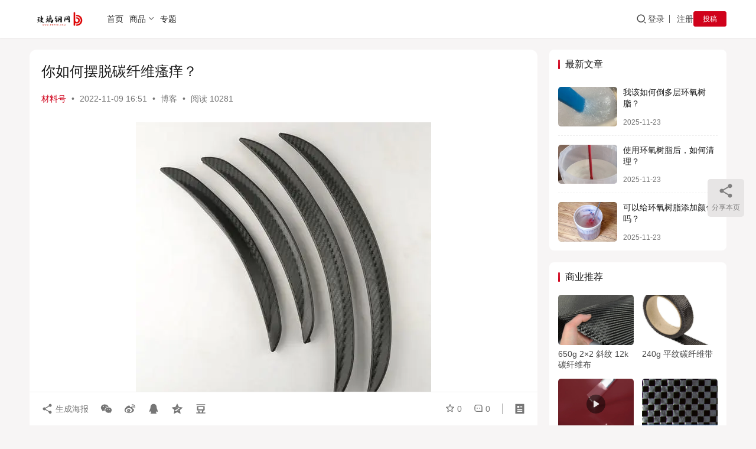

--- FILE ---
content_type: text/html; charset=UTF-8
request_url: https://www.frpyg.com/22668.html
body_size: 19372
content:
<!DOCTYPE html>
<html lang="zh-Hans">
<head>
    <meta charset="UTF-8">
    <meta http-equiv="X-UA-Compatible" content="IE=edge,chrome=1">
    <meta name="renderer" content="webkit">
    <meta name="viewport" content="width=device-width,initial-scale=1,maximum-scale=5">
    <title>你如何摆脱碳纤维瘙痒？_玻璃钢网</title>
    <meta name="description" content="避免刮擦或摩擦受影响的区域，因为这会将纤维推入皮肤更深处。为了缓解瘙痒和干燥，人们可以尝试润肤霜，例如优色林或 E45，或局部皮质类固醇。如果需要，医生可以开出进一步的治疗方案。 如果您感到碳纤维引起的瘙痒或不适，以下是一些建议： 避免直接接触：尽量避免直接接触碳纤维，特别是在皮肤敏感或容易过敏的区域。如果可能，使用适…">
<meta property="og:type" content="article">
<meta property="og:url" content="https://www.frpyg.com/22668.html">
<meta property="og:site_name" content="玻璃钢网">
<meta property="og:title" content="你如何摆脱碳纤维瘙痒？">
<meta property="og:image" content="https://www.frpyg.com/wp-content/uploads/2022/11/2022110908505418.webp">
<meta property="og:description" content="避免刮擦或摩擦受影响的区域，因为这会将纤维推入皮肤更深处。为了缓解瘙痒和干燥，人们可以尝试润肤霜，例如优色林或 E45，或局部皮质类固醇。如果需要，医生可以开出进一步的治疗方案。 如果您感到碳纤维引起的瘙痒或不适，以下是一些建议： 避免直接接触：尽量避免直接接触碳纤维，特别是在皮肤敏感或容易过敏的区域。如果可能，使用适…">
<link rel="canonical" href="https://www.frpyg.com/22668.html">
<meta name="applicable-device" content="pc,mobile">
<meta http-equiv="Cache-Control" content="no-transform">
<link rel="shortcut icon" href="https://www.frpyg.com/wp-content/uploads/2024/09/2024092808475234.png">
<style id='wp-img-auto-sizes-contain-inline-css' type='text/css'>
img:is([sizes=auto i],[sizes^="auto," i]){contain-intrinsic-size:3000px 1500px}
/*# sourceURL=wp-img-auto-sizes-contain-inline-css */
</style>
<link rel='stylesheet' id='stylesheet-css' href='https://www.frpyg.com/wp-content/themes/justnews/css/style.css?ver=6.22.0' type='text/css' media='all' />
<link rel='stylesheet' id='font-awesome-css' href='https://www.frpyg.com/wp-content/themes/justnews/themer/assets/css/font-awesome.css?ver=6.22.0' type='text/css' media='all' />
<style id='wp-block-library-inline-css' type='text/css'>
:root{--wp-block-synced-color:#7a00df;--wp-block-synced-color--rgb:122,0,223;--wp-bound-block-color:var(--wp-block-synced-color);--wp-editor-canvas-background:#ddd;--wp-admin-theme-color:#007cba;--wp-admin-theme-color--rgb:0,124,186;--wp-admin-theme-color-darker-10:#006ba1;--wp-admin-theme-color-darker-10--rgb:0,107,160.5;--wp-admin-theme-color-darker-20:#005a87;--wp-admin-theme-color-darker-20--rgb:0,90,135;--wp-admin-border-width-focus:2px}@media (min-resolution:192dpi){:root{--wp-admin-border-width-focus:1.5px}}.wp-element-button{cursor:pointer}:root .has-very-light-gray-background-color{background-color:#eee}:root .has-very-dark-gray-background-color{background-color:#313131}:root .has-very-light-gray-color{color:#eee}:root .has-very-dark-gray-color{color:#313131}:root .has-vivid-green-cyan-to-vivid-cyan-blue-gradient-background{background:linear-gradient(135deg,#00d084,#0693e3)}:root .has-purple-crush-gradient-background{background:linear-gradient(135deg,#34e2e4,#4721fb 50%,#ab1dfe)}:root .has-hazy-dawn-gradient-background{background:linear-gradient(135deg,#faaca8,#dad0ec)}:root .has-subdued-olive-gradient-background{background:linear-gradient(135deg,#fafae1,#67a671)}:root .has-atomic-cream-gradient-background{background:linear-gradient(135deg,#fdd79a,#004a59)}:root .has-nightshade-gradient-background{background:linear-gradient(135deg,#330968,#31cdcf)}:root .has-midnight-gradient-background{background:linear-gradient(135deg,#020381,#2874fc)}:root{--wp--preset--font-size--normal:16px;--wp--preset--font-size--huge:42px}.has-regular-font-size{font-size:1em}.has-larger-font-size{font-size:2.625em}.has-normal-font-size{font-size:var(--wp--preset--font-size--normal)}.has-huge-font-size{font-size:var(--wp--preset--font-size--huge)}.has-text-align-center{text-align:center}.has-text-align-left{text-align:left}.has-text-align-right{text-align:right}.has-fit-text{white-space:nowrap!important}#end-resizable-editor-section{display:none}.aligncenter{clear:both}.items-justified-left{justify-content:flex-start}.items-justified-center{justify-content:center}.items-justified-right{justify-content:flex-end}.items-justified-space-between{justify-content:space-between}.screen-reader-text{border:0;clip-path:inset(50%);height:1px;margin:-1px;overflow:hidden;padding:0;position:absolute;width:1px;word-wrap:normal!important}.screen-reader-text:focus{background-color:#ddd;clip-path:none;color:#444;display:block;font-size:1em;height:auto;left:5px;line-height:normal;padding:15px 23px 14px;text-decoration:none;top:5px;width:auto;z-index:100000}html :where(.has-border-color){border-style:solid}html :where([style*=border-top-color]){border-top-style:solid}html :where([style*=border-right-color]){border-right-style:solid}html :where([style*=border-bottom-color]){border-bottom-style:solid}html :where([style*=border-left-color]){border-left-style:solid}html :where([style*=border-width]){border-style:solid}html :where([style*=border-top-width]){border-top-style:solid}html :where([style*=border-right-width]){border-right-style:solid}html :where([style*=border-bottom-width]){border-bottom-style:solid}html :where([style*=border-left-width]){border-left-style:solid}html :where(img[class*=wp-image-]){height:auto;max-width:100%}:where(figure){margin:0 0 1em}html :where(.is-position-sticky){--wp-admin--admin-bar--position-offset:var(--wp-admin--admin-bar--height,0px)}@media screen and (max-width:600px){html :where(.is-position-sticky){--wp-admin--admin-bar--position-offset:0px}}

/*# sourceURL=wp-block-library-inline-css */
</style><style id='wp-block-heading-inline-css' type='text/css'>
h1:where(.wp-block-heading).has-background,h2:where(.wp-block-heading).has-background,h3:where(.wp-block-heading).has-background,h4:where(.wp-block-heading).has-background,h5:where(.wp-block-heading).has-background,h6:where(.wp-block-heading).has-background{padding:1.25em 2.375em}h1.has-text-align-left[style*=writing-mode]:where([style*=vertical-lr]),h1.has-text-align-right[style*=writing-mode]:where([style*=vertical-rl]),h2.has-text-align-left[style*=writing-mode]:where([style*=vertical-lr]),h2.has-text-align-right[style*=writing-mode]:where([style*=vertical-rl]),h3.has-text-align-left[style*=writing-mode]:where([style*=vertical-lr]),h3.has-text-align-right[style*=writing-mode]:where([style*=vertical-rl]),h4.has-text-align-left[style*=writing-mode]:where([style*=vertical-lr]),h4.has-text-align-right[style*=writing-mode]:where([style*=vertical-rl]),h5.has-text-align-left[style*=writing-mode]:where([style*=vertical-lr]),h5.has-text-align-right[style*=writing-mode]:where([style*=vertical-rl]),h6.has-text-align-left[style*=writing-mode]:where([style*=vertical-lr]),h6.has-text-align-right[style*=writing-mode]:where([style*=vertical-rl]){rotate:180deg}
/*# sourceURL=https://www.frpyg.com/wp-includes/blocks/heading/style.min.css */
</style>
<style id='wp-block-image-inline-css' type='text/css'>
.wp-block-image>a,.wp-block-image>figure>a{display:inline-block}.wp-block-image img{box-sizing:border-box;height:auto;max-width:100%;vertical-align:bottom}@media not (prefers-reduced-motion){.wp-block-image img.hide{visibility:hidden}.wp-block-image img.show{animation:show-content-image .4s}}.wp-block-image[style*=border-radius] img,.wp-block-image[style*=border-radius]>a{border-radius:inherit}.wp-block-image.has-custom-border img{box-sizing:border-box}.wp-block-image.aligncenter{text-align:center}.wp-block-image.alignfull>a,.wp-block-image.alignwide>a{width:100%}.wp-block-image.alignfull img,.wp-block-image.alignwide img{height:auto;width:100%}.wp-block-image .aligncenter,.wp-block-image .alignleft,.wp-block-image .alignright,.wp-block-image.aligncenter,.wp-block-image.alignleft,.wp-block-image.alignright{display:table}.wp-block-image .aligncenter>figcaption,.wp-block-image .alignleft>figcaption,.wp-block-image .alignright>figcaption,.wp-block-image.aligncenter>figcaption,.wp-block-image.alignleft>figcaption,.wp-block-image.alignright>figcaption{caption-side:bottom;display:table-caption}.wp-block-image .alignleft{float:left;margin:.5em 1em .5em 0}.wp-block-image .alignright{float:right;margin:.5em 0 .5em 1em}.wp-block-image .aligncenter{margin-left:auto;margin-right:auto}.wp-block-image :where(figcaption){margin-bottom:1em;margin-top:.5em}.wp-block-image.is-style-circle-mask img{border-radius:9999px}@supports ((-webkit-mask-image:none) or (mask-image:none)) or (-webkit-mask-image:none){.wp-block-image.is-style-circle-mask img{border-radius:0;-webkit-mask-image:url('data:image/svg+xml;utf8,<svg viewBox="0 0 100 100" xmlns="http://www.w3.org/2000/svg"><circle cx="50" cy="50" r="50"/></svg>');mask-image:url('data:image/svg+xml;utf8,<svg viewBox="0 0 100 100" xmlns="http://www.w3.org/2000/svg"><circle cx="50" cy="50" r="50"/></svg>');mask-mode:alpha;-webkit-mask-position:center;mask-position:center;-webkit-mask-repeat:no-repeat;mask-repeat:no-repeat;-webkit-mask-size:contain;mask-size:contain}}:root :where(.wp-block-image.is-style-rounded img,.wp-block-image .is-style-rounded img){border-radius:9999px}.wp-block-image figure{margin:0}.wp-lightbox-container{display:flex;flex-direction:column;position:relative}.wp-lightbox-container img{cursor:zoom-in}.wp-lightbox-container img:hover+button{opacity:1}.wp-lightbox-container button{align-items:center;backdrop-filter:blur(16px) saturate(180%);background-color:#5a5a5a40;border:none;border-radius:4px;cursor:zoom-in;display:flex;height:20px;justify-content:center;opacity:0;padding:0;position:absolute;right:16px;text-align:center;top:16px;width:20px;z-index:100}@media not (prefers-reduced-motion){.wp-lightbox-container button{transition:opacity .2s ease}}.wp-lightbox-container button:focus-visible{outline:3px auto #5a5a5a40;outline:3px auto -webkit-focus-ring-color;outline-offset:3px}.wp-lightbox-container button:hover{cursor:pointer;opacity:1}.wp-lightbox-container button:focus{opacity:1}.wp-lightbox-container button:focus,.wp-lightbox-container button:hover,.wp-lightbox-container button:not(:hover):not(:active):not(.has-background){background-color:#5a5a5a40;border:none}.wp-lightbox-overlay{box-sizing:border-box;cursor:zoom-out;height:100vh;left:0;overflow:hidden;position:fixed;top:0;visibility:hidden;width:100%;z-index:100000}.wp-lightbox-overlay .close-button{align-items:center;cursor:pointer;display:flex;justify-content:center;min-height:40px;min-width:40px;padding:0;position:absolute;right:calc(env(safe-area-inset-right) + 16px);top:calc(env(safe-area-inset-top) + 16px);z-index:5000000}.wp-lightbox-overlay .close-button:focus,.wp-lightbox-overlay .close-button:hover,.wp-lightbox-overlay .close-button:not(:hover):not(:active):not(.has-background){background:none;border:none}.wp-lightbox-overlay .lightbox-image-container{height:var(--wp--lightbox-container-height);left:50%;overflow:hidden;position:absolute;top:50%;transform:translate(-50%,-50%);transform-origin:top left;width:var(--wp--lightbox-container-width);z-index:9999999999}.wp-lightbox-overlay .wp-block-image{align-items:center;box-sizing:border-box;display:flex;height:100%;justify-content:center;margin:0;position:relative;transform-origin:0 0;width:100%;z-index:3000000}.wp-lightbox-overlay .wp-block-image img{height:var(--wp--lightbox-image-height);min-height:var(--wp--lightbox-image-height);min-width:var(--wp--lightbox-image-width);width:var(--wp--lightbox-image-width)}.wp-lightbox-overlay .wp-block-image figcaption{display:none}.wp-lightbox-overlay button{background:none;border:none}.wp-lightbox-overlay .scrim{background-color:#fff;height:100%;opacity:.9;position:absolute;width:100%;z-index:2000000}.wp-lightbox-overlay.active{visibility:visible}@media not (prefers-reduced-motion){.wp-lightbox-overlay.active{animation:turn-on-visibility .25s both}.wp-lightbox-overlay.active img{animation:turn-on-visibility .35s both}.wp-lightbox-overlay.show-closing-animation:not(.active){animation:turn-off-visibility .35s both}.wp-lightbox-overlay.show-closing-animation:not(.active) img{animation:turn-off-visibility .25s both}.wp-lightbox-overlay.zoom.active{animation:none;opacity:1;visibility:visible}.wp-lightbox-overlay.zoom.active .lightbox-image-container{animation:lightbox-zoom-in .4s}.wp-lightbox-overlay.zoom.active .lightbox-image-container img{animation:none}.wp-lightbox-overlay.zoom.active .scrim{animation:turn-on-visibility .4s forwards}.wp-lightbox-overlay.zoom.show-closing-animation:not(.active){animation:none}.wp-lightbox-overlay.zoom.show-closing-animation:not(.active) .lightbox-image-container{animation:lightbox-zoom-out .4s}.wp-lightbox-overlay.zoom.show-closing-animation:not(.active) .lightbox-image-container img{animation:none}.wp-lightbox-overlay.zoom.show-closing-animation:not(.active) .scrim{animation:turn-off-visibility .4s forwards}}@keyframes show-content-image{0%{visibility:hidden}99%{visibility:hidden}to{visibility:visible}}@keyframes turn-on-visibility{0%{opacity:0}to{opacity:1}}@keyframes turn-off-visibility{0%{opacity:1;visibility:visible}99%{opacity:0;visibility:visible}to{opacity:0;visibility:hidden}}@keyframes lightbox-zoom-in{0%{transform:translate(calc((-100vw + var(--wp--lightbox-scrollbar-width))/2 + var(--wp--lightbox-initial-left-position)),calc(-50vh + var(--wp--lightbox-initial-top-position))) scale(var(--wp--lightbox-scale))}to{transform:translate(-50%,-50%) scale(1)}}@keyframes lightbox-zoom-out{0%{transform:translate(-50%,-50%) scale(1);visibility:visible}99%{visibility:visible}to{transform:translate(calc((-100vw + var(--wp--lightbox-scrollbar-width))/2 + var(--wp--lightbox-initial-left-position)),calc(-50vh + var(--wp--lightbox-initial-top-position))) scale(var(--wp--lightbox-scale));visibility:hidden}}
/*# sourceURL=https://www.frpyg.com/wp-includes/blocks/image/style.min.css */
</style>
<style id='wp-block-paragraph-inline-css' type='text/css'>
.is-small-text{font-size:.875em}.is-regular-text{font-size:1em}.is-large-text{font-size:2.25em}.is-larger-text{font-size:3em}.has-drop-cap:not(:focus):first-letter{float:left;font-size:8.4em;font-style:normal;font-weight:100;line-height:.68;margin:.05em .1em 0 0;text-transform:uppercase}body.rtl .has-drop-cap:not(:focus):first-letter{float:none;margin-left:.1em}p.has-drop-cap.has-background{overflow:hidden}:root :where(p.has-background){padding:1.25em 2.375em}:where(p.has-text-color:not(.has-link-color)) a{color:inherit}p.has-text-align-left[style*="writing-mode:vertical-lr"],p.has-text-align-right[style*="writing-mode:vertical-rl"]{rotate:180deg}
/*# sourceURL=https://www.frpyg.com/wp-includes/blocks/paragraph/style.min.css */
</style>
<style id='wp-block-quote-inline-css' type='text/css'>
.wp-block-quote{box-sizing:border-box;overflow-wrap:break-word}.wp-block-quote.is-large:where(:not(.is-style-plain)),.wp-block-quote.is-style-large:where(:not(.is-style-plain)){margin-bottom:1em;padding:0 1em}.wp-block-quote.is-large:where(:not(.is-style-plain)) p,.wp-block-quote.is-style-large:where(:not(.is-style-plain)) p{font-size:1.5em;font-style:italic;line-height:1.6}.wp-block-quote.is-large:where(:not(.is-style-plain)) cite,.wp-block-quote.is-large:where(:not(.is-style-plain)) footer,.wp-block-quote.is-style-large:where(:not(.is-style-plain)) cite,.wp-block-quote.is-style-large:where(:not(.is-style-plain)) footer{font-size:1.125em;text-align:right}.wp-block-quote>cite{display:block}
/*# sourceURL=https://www.frpyg.com/wp-includes/blocks/quote/style.min.css */
</style>
<style id='global-styles-inline-css' type='text/css'>
:root{--wp--preset--aspect-ratio--square: 1;--wp--preset--aspect-ratio--4-3: 4/3;--wp--preset--aspect-ratio--3-4: 3/4;--wp--preset--aspect-ratio--3-2: 3/2;--wp--preset--aspect-ratio--2-3: 2/3;--wp--preset--aspect-ratio--16-9: 16/9;--wp--preset--aspect-ratio--9-16: 9/16;--wp--preset--color--black: #000000;--wp--preset--color--cyan-bluish-gray: #abb8c3;--wp--preset--color--white: #ffffff;--wp--preset--color--pale-pink: #f78da7;--wp--preset--color--vivid-red: #cf2e2e;--wp--preset--color--luminous-vivid-orange: #ff6900;--wp--preset--color--luminous-vivid-amber: #fcb900;--wp--preset--color--light-green-cyan: #7bdcb5;--wp--preset--color--vivid-green-cyan: #00d084;--wp--preset--color--pale-cyan-blue: #8ed1fc;--wp--preset--color--vivid-cyan-blue: #0693e3;--wp--preset--color--vivid-purple: #9b51e0;--wp--preset--gradient--vivid-cyan-blue-to-vivid-purple: linear-gradient(135deg,rgb(6,147,227) 0%,rgb(155,81,224) 100%);--wp--preset--gradient--light-green-cyan-to-vivid-green-cyan: linear-gradient(135deg,rgb(122,220,180) 0%,rgb(0,208,130) 100%);--wp--preset--gradient--luminous-vivid-amber-to-luminous-vivid-orange: linear-gradient(135deg,rgb(252,185,0) 0%,rgb(255,105,0) 100%);--wp--preset--gradient--luminous-vivid-orange-to-vivid-red: linear-gradient(135deg,rgb(255,105,0) 0%,rgb(207,46,46) 100%);--wp--preset--gradient--very-light-gray-to-cyan-bluish-gray: linear-gradient(135deg,rgb(238,238,238) 0%,rgb(169,184,195) 100%);--wp--preset--gradient--cool-to-warm-spectrum: linear-gradient(135deg,rgb(74,234,220) 0%,rgb(151,120,209) 20%,rgb(207,42,186) 40%,rgb(238,44,130) 60%,rgb(251,105,98) 80%,rgb(254,248,76) 100%);--wp--preset--gradient--blush-light-purple: linear-gradient(135deg,rgb(255,206,236) 0%,rgb(152,150,240) 100%);--wp--preset--gradient--blush-bordeaux: linear-gradient(135deg,rgb(254,205,165) 0%,rgb(254,45,45) 50%,rgb(107,0,62) 100%);--wp--preset--gradient--luminous-dusk: linear-gradient(135deg,rgb(255,203,112) 0%,rgb(199,81,192) 50%,rgb(65,88,208) 100%);--wp--preset--gradient--pale-ocean: linear-gradient(135deg,rgb(255,245,203) 0%,rgb(182,227,212) 50%,rgb(51,167,181) 100%);--wp--preset--gradient--electric-grass: linear-gradient(135deg,rgb(202,248,128) 0%,rgb(113,206,126) 100%);--wp--preset--gradient--midnight: linear-gradient(135deg,rgb(2,3,129) 0%,rgb(40,116,252) 100%);--wp--preset--font-size--small: 13px;--wp--preset--font-size--medium: 20px;--wp--preset--font-size--large: 36px;--wp--preset--font-size--x-large: 42px;--wp--preset--spacing--20: 0.44rem;--wp--preset--spacing--30: 0.67rem;--wp--preset--spacing--40: 1rem;--wp--preset--spacing--50: 1.5rem;--wp--preset--spacing--60: 2.25rem;--wp--preset--spacing--70: 3.38rem;--wp--preset--spacing--80: 5.06rem;--wp--preset--shadow--natural: 6px 6px 9px rgba(0, 0, 0, 0.2);--wp--preset--shadow--deep: 12px 12px 50px rgba(0, 0, 0, 0.4);--wp--preset--shadow--sharp: 6px 6px 0px rgba(0, 0, 0, 0.2);--wp--preset--shadow--outlined: 6px 6px 0px -3px rgb(255, 255, 255), 6px 6px rgb(0, 0, 0);--wp--preset--shadow--crisp: 6px 6px 0px rgb(0, 0, 0);}:where(.is-layout-flex){gap: 0.5em;}:where(.is-layout-grid){gap: 0.5em;}body .is-layout-flex{display: flex;}.is-layout-flex{flex-wrap: wrap;align-items: center;}.is-layout-flex > :is(*, div){margin: 0;}body .is-layout-grid{display: grid;}.is-layout-grid > :is(*, div){margin: 0;}:where(.wp-block-columns.is-layout-flex){gap: 2em;}:where(.wp-block-columns.is-layout-grid){gap: 2em;}:where(.wp-block-post-template.is-layout-flex){gap: 1.25em;}:where(.wp-block-post-template.is-layout-grid){gap: 1.25em;}.has-black-color{color: var(--wp--preset--color--black) !important;}.has-cyan-bluish-gray-color{color: var(--wp--preset--color--cyan-bluish-gray) !important;}.has-white-color{color: var(--wp--preset--color--white) !important;}.has-pale-pink-color{color: var(--wp--preset--color--pale-pink) !important;}.has-vivid-red-color{color: var(--wp--preset--color--vivid-red) !important;}.has-luminous-vivid-orange-color{color: var(--wp--preset--color--luminous-vivid-orange) !important;}.has-luminous-vivid-amber-color{color: var(--wp--preset--color--luminous-vivid-amber) !important;}.has-light-green-cyan-color{color: var(--wp--preset--color--light-green-cyan) !important;}.has-vivid-green-cyan-color{color: var(--wp--preset--color--vivid-green-cyan) !important;}.has-pale-cyan-blue-color{color: var(--wp--preset--color--pale-cyan-blue) !important;}.has-vivid-cyan-blue-color{color: var(--wp--preset--color--vivid-cyan-blue) !important;}.has-vivid-purple-color{color: var(--wp--preset--color--vivid-purple) !important;}.has-black-background-color{background-color: var(--wp--preset--color--black) !important;}.has-cyan-bluish-gray-background-color{background-color: var(--wp--preset--color--cyan-bluish-gray) !important;}.has-white-background-color{background-color: var(--wp--preset--color--white) !important;}.has-pale-pink-background-color{background-color: var(--wp--preset--color--pale-pink) !important;}.has-vivid-red-background-color{background-color: var(--wp--preset--color--vivid-red) !important;}.has-luminous-vivid-orange-background-color{background-color: var(--wp--preset--color--luminous-vivid-orange) !important;}.has-luminous-vivid-amber-background-color{background-color: var(--wp--preset--color--luminous-vivid-amber) !important;}.has-light-green-cyan-background-color{background-color: var(--wp--preset--color--light-green-cyan) !important;}.has-vivid-green-cyan-background-color{background-color: var(--wp--preset--color--vivid-green-cyan) !important;}.has-pale-cyan-blue-background-color{background-color: var(--wp--preset--color--pale-cyan-blue) !important;}.has-vivid-cyan-blue-background-color{background-color: var(--wp--preset--color--vivid-cyan-blue) !important;}.has-vivid-purple-background-color{background-color: var(--wp--preset--color--vivid-purple) !important;}.has-black-border-color{border-color: var(--wp--preset--color--black) !important;}.has-cyan-bluish-gray-border-color{border-color: var(--wp--preset--color--cyan-bluish-gray) !important;}.has-white-border-color{border-color: var(--wp--preset--color--white) !important;}.has-pale-pink-border-color{border-color: var(--wp--preset--color--pale-pink) !important;}.has-vivid-red-border-color{border-color: var(--wp--preset--color--vivid-red) !important;}.has-luminous-vivid-orange-border-color{border-color: var(--wp--preset--color--luminous-vivid-orange) !important;}.has-luminous-vivid-amber-border-color{border-color: var(--wp--preset--color--luminous-vivid-amber) !important;}.has-light-green-cyan-border-color{border-color: var(--wp--preset--color--light-green-cyan) !important;}.has-vivid-green-cyan-border-color{border-color: var(--wp--preset--color--vivid-green-cyan) !important;}.has-pale-cyan-blue-border-color{border-color: var(--wp--preset--color--pale-cyan-blue) !important;}.has-vivid-cyan-blue-border-color{border-color: var(--wp--preset--color--vivid-cyan-blue) !important;}.has-vivid-purple-border-color{border-color: var(--wp--preset--color--vivid-purple) !important;}.has-vivid-cyan-blue-to-vivid-purple-gradient-background{background: var(--wp--preset--gradient--vivid-cyan-blue-to-vivid-purple) !important;}.has-light-green-cyan-to-vivid-green-cyan-gradient-background{background: var(--wp--preset--gradient--light-green-cyan-to-vivid-green-cyan) !important;}.has-luminous-vivid-amber-to-luminous-vivid-orange-gradient-background{background: var(--wp--preset--gradient--luminous-vivid-amber-to-luminous-vivid-orange) !important;}.has-luminous-vivid-orange-to-vivid-red-gradient-background{background: var(--wp--preset--gradient--luminous-vivid-orange-to-vivid-red) !important;}.has-very-light-gray-to-cyan-bluish-gray-gradient-background{background: var(--wp--preset--gradient--very-light-gray-to-cyan-bluish-gray) !important;}.has-cool-to-warm-spectrum-gradient-background{background: var(--wp--preset--gradient--cool-to-warm-spectrum) !important;}.has-blush-light-purple-gradient-background{background: var(--wp--preset--gradient--blush-light-purple) !important;}.has-blush-bordeaux-gradient-background{background: var(--wp--preset--gradient--blush-bordeaux) !important;}.has-luminous-dusk-gradient-background{background: var(--wp--preset--gradient--luminous-dusk) !important;}.has-pale-ocean-gradient-background{background: var(--wp--preset--gradient--pale-ocean) !important;}.has-electric-grass-gradient-background{background: var(--wp--preset--gradient--electric-grass) !important;}.has-midnight-gradient-background{background: var(--wp--preset--gradient--midnight) !important;}.has-small-font-size{font-size: var(--wp--preset--font-size--small) !important;}.has-medium-font-size{font-size: var(--wp--preset--font-size--medium) !important;}.has-large-font-size{font-size: var(--wp--preset--font-size--large) !important;}.has-x-large-font-size{font-size: var(--wp--preset--font-size--x-large) !important;}
/*# sourceURL=global-styles-inline-css */
</style>

<style id='classic-theme-styles-inline-css' type='text/css'>
/*! This file is auto-generated */
.wp-block-button__link{color:#fff;background-color:#32373c;border-radius:9999px;box-shadow:none;text-decoration:none;padding:calc(.667em + 2px) calc(1.333em + 2px);font-size:1.125em}.wp-block-file__button{background:#32373c;color:#fff;text-decoration:none}
/*# sourceURL=/wp-includes/css/classic-themes.min.css */
</style>
<link rel='stylesheet' id='wpcom-member-css' href='https://www.frpyg.com/wp-content/plugins/wpcom-member/css/style.css?ver=1.7.18' type='text/css' media='all' />
<link rel='stylesheet' id='QAPress-css' href='https://www.frpyg.com/wp-content/plugins/qapress/css/style.css?ver=4.11.0' type='text/css' media='all' />
<style id='QAPress-inline-css' type='text/css'>
:root{--qa-color: #D0021B;--qa-hover: #BD0319;}
/*# sourceURL=QAPress-inline-css */
</style>
<script type="text/javascript" src="https://www.frpyg.com/wp-includes/js/jquery/jquery.min.js?ver=3.7.1" id="jquery-core-js"></script>
<script type="text/javascript" src="https://www.frpyg.com/wp-includes/js/jquery/jquery-migrate.min.js?ver=3.4.1" id="jquery-migrate-js"></script>
<link rel="EditURI" type="application/rsd+xml" title="RSD" href="https://www.frpyg.com/xmlrpc.php?rsd" />
<style>:root{--theme-color: #D0021B; --theme-hover: #B70218; --logo-height: 30px; --logo-height-mobile: 30px; --menu-item-gap: 10px; --mobile-menu-color: rgba(255, 255, 255, .98); --mobile-menu-active-color: #fff; --mobile-menu-bg-color: var(--theme-color); --theme-body-bg-color: #F7F5F5; --theme-body-bg-image-repeat: repeat-x; --theme-body-bg-image-position: center center; --theme-body-bg-image-attachment: fixed; --special-color: #333; --header-bg-color: #FFFFFF; --header-bg-image: none; --theme-border-radius-s: 3px; --theme-border-radius-m: 5px; --theme-border-radius-l: 8px; --theme-border-radius-xl: 12px; --thumb-ratio-default: 600 / 400; --thumb-ratio-post: 600 / 400; --dark-style-logo: url('https://www.frpyg.com/wp-content/uploads/2025/07/2025072905540429.png');}.post-loop .item-sticky .item-title a{-webkit-background-clip: text;-webkit-text-fill-color: transparent;}.post-loop .item-sticky .item-title a, .post-loop .item-sticky .item-title a .sticky-post,.post-loop-card .item-sticky .item-title .sticky-post{background-color: #D0021B;background-image: linear-gradient(135deg, #D0021B 0%, #F5A623 100%);}
/*导航栏字体加粗*/
ul.nav {font-weight: 550;}</style>
<link rel="icon" href="https://www.frpyg.com/wp-content/uploads/2024/09/2024092808475234.png" sizes="32x32" />
<link rel="icon" href="https://www.frpyg.com/wp-content/uploads/2024/09/2024092808475234.png" sizes="192x192" />
<link rel="apple-touch-icon" href="https://www.frpyg.com/wp-content/uploads/2024/09/2024092808475234.png" />
<meta name="msapplication-TileImage" content="https://www.frpyg.com/wp-content/uploads/2024/09/2024092808475234.png" />
    <!--[if lte IE 11]><script src="https://www.frpyg.com/wp-content/themes/justnews/js/update.js"></script><![endif]-->
</head>
<body class="wp-singular post-template-default single single-post postid-22668 single-format-standard wp-theme-justnews lang-cn el-boxed header-fixed">
<header class="header">
    <div class="container">
        <div class="navbar-header">
            <button type="button" class="navbar-toggle collapsed" data-toggle="collapse" data-target=".navbar-collapse" aria-label="menu">
                <span class="icon-bar icon-bar-1"></span>
                <span class="icon-bar icon-bar-2"></span>
                <span class="icon-bar icon-bar-3"></span>
            </button>
                        <div class="logo">
                <a href="https://www.frpyg.com/" rel="home">
                    <img src="https://www.frpyg.com/wp-content/uploads/2024/09/2024091623483878.png" alt="玻璃钢网">
                </a>
            </div>
        </div>
        <div class="collapse navbar-collapse mobile-style-0">
            <nav class="primary-menu"><ul id="menu-dh" class="nav navbar-nav wpcom-adv-menu"><li class="menu-item"><a href="https://www.frpyg.com/">首页</a></li>
<li class="menu-item dropdown"><a href="https://www.frpyg.com/cailiao" class="dropdown-toggle">商品</a>
<ul class="dropdown-menu menu-item-wrap menu-item-col-5">
	<li class="menu-item"><a href="https://www.frpyg.com/cailiao/sz">树脂</a></li>
	<li class="menu-item"><a href="https://www.frpyg.com/cailiao/blxw">玻璃纤维</a></li>
	<li class="menu-item"><a href="https://www.frpyg.com/cailiao/txw">碳纤维</a></li>
	<li class="menu-item menu-item-has-image dropdown"><a href="https://www.frpyg.com/cailiao/fl"><i class="wpcom-icon fa fa-angle-double-right menu-item-icon"></i>辅料</a>
	<ul class="dropdown-menu">
		<li class="menu-item menu-item-object-post_tag"><a href="https://www.frpyg.com/tag/guhuaji">固化剂</a></li>
		<li class="menu-item menu-item-object-post_tag"><a href="https://www.frpyg.com/tag/hyyl">环氧色浆</a></li>
	</ul>
</li>
	<li class="menu-item dropdown"><a href="https://www.frpyg.com/cailiao/tmj">脱模材料</a>
	<ul class="dropdown-menu">
		<li class="menu-item menu-item-object-post_tag"><a href="https://www.frpyg.com/tag/tml">脱模蜡</a></li>
		<li class="menu-item menu-item-object-post_tag"><a href="https://www.frpyg.com/tag/byjtm">脱模剂</a></li>
	</ul>
</li>
	<li class="menu-item"><a href="https://www.frpyg.com/cailiao/pgl">抛光蜡</a></li>
	<li class="menu-item"><a href="https://www.frpyg.com/cailiao/zkhc">真空耗材</a></li>
	<li class="menu-item dropdown"><a href="https://www.frpyg.com/cailiao/tool">工具</a>
	<ul class="dropdown-menu">
		<li class="menu-item menu-item-object-post_tag"><a href="https://www.frpyg.com/tag/yagun">压辊</a></li>
	</ul>
</li>
</ul>
</li>
<li class="menu-item"><a href="https://www.frpyg.com/special">专题</a></li>
</ul></nav>            <div class="navbar-action">
                <div class="navbar-search-icon j-navbar-search"><i class="wpcom-icon wi"><svg aria-hidden="true"><use xlink:href="#wi-search"></use></svg></i></div><form class="navbar-search" action="https://www.frpyg.com/" method="get" role="search"><div class="navbar-search-inner"><i class="wpcom-icon wi navbar-search-close"><svg aria-hidden="true"><use xlink:href="#wi-close"></use></svg></i><input type="text" name="s" class="navbar-search-input" autocomplete="off" maxlength="100" placeholder="输入关键词搜索..." value=""><button class="navbar-search-btn" type="submit" aria-label="搜索"><i class="wpcom-icon wi"><svg aria-hidden="true"><use xlink:href="#wi-search"></use></svg></i></button></div></form>                    <div id="j-user-wrap">
                        <a class="login" href="https://www.frpyg.com/login?modal-type=login">登录</a>
                        <a class="login register" href="https://www.frpyg.com/register?modal-type=register">注册</a>
                    </div>
                                            <a class="wpcom-btn btn-primary btn-xs publish" href="https://www.frpyg.com/tgym">
                            投稿                        </a>
                                </div>
        </div>
    </div><!-- /.container -->
</header>

<div id="wrap">    <div class="wrap container">
                <main class="main">
                            <article id="post-22668" class="post-22668 post type-post status-publish format-standard has-post-thumbnail hentry category-zhinan entry">
                    <div class="entry-main">
                                                                        <div class="entry-head">
                            <h1 class="entry-title">你如何摆脱碳纤维瘙痒？</h1>
                            <div class="entry-info">
                                                                    <span class="vcard">
                                        <a class="nickname url fn j-user-card" data-user="4" href="https://www.frpyg.com/profile/4">材料号</a>
                                    </span>
                                    <span class="dot">•</span>
                                                                <time class="entry-date published" datetime="2022-11-09T16:51:06+08:00" pubdate>
                                    2022-11-09 16:51                                </time>
                                <span class="dot">•</span>
                                <a href="https://www.frpyg.com/zhinan" rel="category tag">博客</a>                                                                        <span class="dot">•</span>
                                        <span>阅读 10281</span>
                                                                </div>
                        </div>
                        
                                                <div class="entry-content text-indent text-justify">
                            <div class="wp-block-image">
<figure class="aligncenter"><img fetchpriority="high" decoding="async" width="500" height="500" class="wp-image-22670" src="https://www.frpyg.com/wp-content/uploads/2022/11/2022110908505418.webp" alt="你如何摆脱碳纤维瘙痒？" srcset="https://www.frpyg.com/wp-content/uploads/2022/11/2022110908505418.webp 500w, https://www.frpyg.com/wp-content/uploads/2022/11/2022110908505418-480x480.webp 480w" sizes="(max-width: 500px) 100vw, 500px" /></figure>
</div>


<p>避免刮擦或摩擦受影响的区域，因为这会将纤维推入皮肤更深处。为了缓解瘙痒和干燥，人们可以尝试<strong><b>润肤霜，例如优色林或 E45，或局部皮质类固醇</b></strong>。如果需要，医生可以开出进一步的治疗方案。</p>
<p>如果您感到<span class="wpcom_keyword_link"><a href="https://www.frpyg.com/cailiao/txw" title="高性能增强材料">碳纤维</a></span>引起的瘙痒或不适，以下是一些建议：</p>
<ul>
<li>避免直接接触：尽量避免直接接触碳纤维，特别是在皮肤敏感或容易过敏的区域。如果可能，使用适当的防护措施，如穿着长袖衣物和手套，以减少碳纤维与皮肤的接触。</li>
<li>温和清洁：如果您的皮肤与碳纤维接触后发生瘙痒，用温和的肥皂和温水轻轻清洁受影响的区域。避免使用粗糙的洗涤工具或强力摩擦，以免进一步刺激皮肤。</li>
<li>使用舒缓剂：尝试使用舒缓剂或抗瘙痒的乳液来缓解不适感。选择不含刺激成分的产品，并根据产品说明使用。</li>
<li>冷敷：如果皮肤感到热痒，可以尝试用冷湿毛巾或冰袋轻轻冷敷受影响的区域，以缓解瘙痒和减少不适感。</li>
<li>咨询医生：如果瘙痒感持续且严重，或伴随其他不适症状，建议咨询医生或皮肤科专家。他们可以评估您的情况并提供适当的建议和治疗。</li>
</ul>
<p>请注意，这些建议仅供参考，并不能替代医疗专业人士的建议。如果您对碳纤维引起的瘙痒感到担忧或不适，最好咨询医生以获取准确的诊断和治疗建议。</p>
                                                                                </div>

                        <div class="entry-tag"></div>
                        <div class="entry-action">
                            <div class="btn-zan" data-id="22668"><i class="wpcom-icon wi"><svg aria-hidden="true"><use xlink:href="#wi-thumb-up-fill"></use></svg></i> 赞 <span class="entry-action-num">(27)</span></div>
                                                    </div>

                        <div class="entry-bar">
                            <div class="entry-bar-inner">
                                                                <div class="entry-bar-info entry-bar-info2">
                                    <div class="info-item meta">
                                                                                    <a class="meta-item j-heart" href="javascript:;" data-id="22668"><i class="wpcom-icon wi"><svg aria-hidden="true"><use xlink:href="#wi-star"></use></svg></i> <span class="data">0</span></a>                                        <a class="meta-item" href="#comments"><i class="wpcom-icon wi"><svg aria-hidden="true"><use xlink:href="#wi-comment"></use></svg></i> <span class="data">0</span></a>                                                                            </div>
                                    <div class="info-item share">
                                                                                    <a class="meta-item mobile j-mobile-share" href="javascript:;" data-id="22668" data-qrcode="https://www.frpyg.com/22668.html">
                                                <i class="wpcom-icon wi"><svg aria-hidden="true"><use xlink:href="#wi-share"></use></svg></i> 生成海报                                            </a>
                                                                                    <a class="meta-item wechat" data-share="wechat" target="_blank" rel="nofollow noopener noreferrer" href="#">
                                                <i class="wpcom-icon wi"><svg aria-hidden="true"><use xlink:href="#wi-wechat"></use></svg></i>                                            </a>
                                                                                    <a class="meta-item weibo" data-share="weibo" target="_blank" rel="nofollow noopener noreferrer" href="#">
                                                <i class="wpcom-icon wi"><svg aria-hidden="true"><use xlink:href="#wi-weibo"></use></svg></i>                                            </a>
                                                                                    <a class="meta-item qq" data-share="qq" target="_blank" rel="nofollow noopener noreferrer" href="#">
                                                <i class="wpcom-icon wi"><svg aria-hidden="true"><use xlink:href="#wi-qq"></use></svg></i>                                            </a>
                                                                                    <a class="meta-item qzone" data-share="qzone" target="_blank" rel="nofollow noopener noreferrer" href="#">
                                                <i class="wpcom-icon wi"><svg aria-hidden="true"><use xlink:href="#wi-qzone"></use></svg></i>                                            </a>
                                                                                    <a class="meta-item douban" data-share="douban" target="_blank" rel="nofollow noopener noreferrer" href="#">
                                                <i class="wpcom-icon wi"><svg aria-hidden="true"><use xlink:href="#wi-douban"></use></svg></i>                                            </a>
                                                                            </div>
                                    <div class="info-item act">
                                        <a href="javascript:;" id="j-reading"><i class="wpcom-icon wi"><svg aria-hidden="true"><use xlink:href="#wi-article"></use></svg></i></a>
                                    </div>
                                </div>
                            </div>
                        </div>
                    </div>
                    <div class="entry-author">
    <h3 class="entry-author-title">关于作者</h3>    <div class="entry-author-inner">
        <div class="entry-author-avatar">
            <a class="avatar j-user-card" href="https://www.frpyg.com/profile/4" target="_blank" data-user="4"><img alt='材料号的头像' src='//www.frpyg.com/wp-content/uploads/member/avatars/679a2f3e71d9181a.1749079197.jpg' class='avatar avatar-120 photo' height='120' width='120' decoding='async'/></a>
        </div>
        <div class="entry-author-content">
            <div class="entry-author-info">
                <h4 class="entry-author-name">
                    <a class="j-user-card" href="https://www.frpyg.com/profile/4" target="_blank" data-user="4">材料号<span class="user-group">特邀作者</span></a>
                </h4>
                <div class="entry-author-action">
                    <button type="button" class="wpcom-btn btn-xs btn-follow j-follow btn-primary" data-user="4"><i class="wpcom-icon wi"><svg aria-hidden="true"><use xlink:href="#wi-add"></use></svg></i>关注</button><button type="button" class="wpcom-btn btn-primary btn-xs btn-message j-message" data-user="4"><i class="wpcom-icon wi"><svg aria-hidden="true"><use xlink:href="#wi-mail-fill"></use></svg></i>私信</button>                </div>
            </div>
                            <div class="entry-author-stats">            <div class="user-stats-item">
                <b>7.0K</b>
                <span>文章</span>
            </div>
                    <div class="user-stats-item">
                <b>7</b>
                <span>评论</span>
            </div>
                    <div class="user-stats-item">
                <b>1</b>
                <span>粉丝</span>
            </div>
        </div>
                        <div class="entry-author-description">为复合材料创业者服务</div>        </div>
    </div>
</div>                        <div class="entry-page">
                    <div class="entry-page-prev">
                <img src="https://www.frpyg.com/wp-content/uploads/2022/11/2022110908501273-600x400.webp" alt="碳纤维和玻璃纤维一样痒吗？" decoding="async" loading="lazy">                <a href="https://www.frpyg.com/22665.html" title="碳纤维和玻璃纤维一样痒吗？" rel="prev">
                    <span>碳纤维和玻璃纤维一样痒吗？</span>
                </a>
                <div class="entry-page-info">
                    <span class="pull-left"><i class="wpcom-icon wi"><svg aria-hidden="true"><use xlink:href="#wi-arrow-left-double"></use></svg></i> 上一篇</span>
                    <span class="pull-right">2022-11-09 16:50</span>
                </div>
            </div>
                            <div class="entry-page-next">
                <img src="https://www.frpyg.com/wp-content/uploads/2022/11/2022110908513730-600x400.webp" alt="刀可以切开碳纤维吗？" decoding="async" loading="lazy">                <a href="https://www.frpyg.com/22671.html" title="刀可以切开碳纤维吗？" rel="next">
                    <span>刀可以切开碳纤维吗？</span>
                </a>
                <div class="entry-page-info">
                    <span class="pull-right">下一篇 <i class="wpcom-icon wi"><svg aria-hidden="true"><use xlink:href="#wi-arrow-right-double"></use></svg></i></span>
                    <span class="pull-left">2022-11-09 16:51</span>
                </div>
            </div>
            </div>
                                                                <div class="entry-related-posts">
                            <h3 class="entry-related-title">猜您喜欢</h3><ul class="entry-related cols-3 post-loop post-loop-default"><li class="item">
        <div class="item-img">
        <a class="item-img-inner" href="https://www.frpyg.com/46538.html" title="我能制造自己的碳纤维吗？" target="_blank" rel="bookmark">
            <img width="600" height="400" src="https://www.frpyg.com/wp-content/uploads/2023/02/24d37143e25148ed06ce014c4faf5bbd-600x400.webp" class="attachment-default size-default wp-post-image" alt="我能制造自己的碳纤维吗？" decoding="async" />        </a>
                <a class="item-category" href="https://www.frpyg.com/zhinan" target="_blank">博客</a>
            </div>
        <div class="item-content">
                <h3 class="item-title">
            <a href="https://www.frpyg.com/46538.html" target="_blank" rel="bookmark">
                                 我能制造自己的碳纤维吗？            </a>
        </h3>
        <div class="item-excerpt">
            <p>你能制造自己的碳纤维吗？您是在问它是否合法或合乎道德，那么是的，我认为没有理由不这样做。如果你问你是否应该花大价钱购买真空炉和其他设备来生产碳纤维（不是纤维），答案是这样做肯定是合法的。你不要问这个建议有多明智。除非你有足够的空间、高技能的操作员以及生产的数英里纱线的现成市场，否则我认为不会。我的建议？试着在某种程度上控制你的幻想。你知道这是有道理的。</p>
        </div>
        <div class="item-meta">
                        <div class="item-meta-li author">
                                <a data-user="4" target="_blank" href="https://www.frpyg.com/profile/4" class="avatar j-user-card">
                    <img alt='材料号的头像' src='//www.frpyg.com/wp-content/uploads/member/avatars/679a2f3e71d9181a.1749079197.jpg' class='avatar avatar-60 photo' height='60' width='60' loading='lazy' decoding='async'/>                    <span>材料号</span>
                </a>
            </div>
                                    <span class="item-meta-li date">2023-02-21</span>
            <div class="item-meta-right">
                <span class="item-meta-li views" title="阅读数"><i class="wpcom-icon wi"><svg aria-hidden="true"><use xlink:href="#wi-eye"></use></svg></i>2.9K</span><span class="item-meta-li likes" title="点赞数"><i class="wpcom-icon wi"><svg aria-hidden="true"><use xlink:href="#wi-thumb-up"></use></svg></i>119</span><span class="item-meta-li stars" title="收藏数"><i class="wpcom-icon wi"><svg aria-hidden="true"><use xlink:href="#wi-star"></use></svg></i>0</span><a class="item-meta-li comments" href="https://www.frpyg.com/46538.html#comments" target="_blank" title="评论数"><i class="wpcom-icon wi"><svg aria-hidden="true"><use xlink:href="#wi-comment"></use></svg></i>0</a>            </div>
        </div>
    </div>
</li>
<li class="item">
        <div class="item-img">
        <a class="item-img-inner" href="https://www.frpyg.com/47730.html" title="什么是硅胶注射成型？" target="_blank" rel="bookmark">
            <img width="600" height="400" src="https://www.frpyg.com/wp-content/uploads/2023/03/variety-of-silicone-baking-molds-600x400.jpg" class="attachment-default size-default wp-post-image" alt="什么是硅胶注射成型？" decoding="async" loading="lazy" />        </a>
                <a class="item-category" href="https://www.frpyg.com/zhinan" target="_blank">博客</a>
            </div>
        <div class="item-content">
                <h3 class="item-title">
            <a href="https://www.frpyg.com/47730.html" target="_blank" rel="bookmark">
                                 什么是硅胶注射成型？            </a>
        </h3>
        <div class="item-excerpt">
            <p>有机硅注塑成型是一种经济且广泛使用的工业工艺，用于制造范围广泛的有机硅制品。其中包括用于航空航天应用的密封件、用于工业用途的密封膜、电气连接绝缘体，甚至烤盘和抹刀。硅橡胶产品是使用各种尺寸的机器大量生产的。 硅橡胶的主要种类有液体硅橡胶（LSR）、氟硅橡胶（FSR）、高稠度硅橡胶（HCR）和氟液体硅橡胶（F-LSR）。虽然该系列热固性弹性体的所有变体都用于注…</p>
        </div>
        <div class="item-meta">
                        <div class="item-meta-li author">
                                <a data-user="4" target="_blank" href="https://www.frpyg.com/profile/4" class="avatar j-user-card">
                    <img alt='材料号的头像' src='//www.frpyg.com/wp-content/uploads/member/avatars/679a2f3e71d9181a.1749079197.jpg' class='avatar avatar-60 photo' height='60' width='60' loading='lazy' decoding='async'/>                    <span>材料号</span>
                </a>
            </div>
                                    <span class="item-meta-li date">2023-03-03</span>
            <div class="item-meta-right">
                <span class="item-meta-li views" title="阅读数"><i class="wpcom-icon wi"><svg aria-hidden="true"><use xlink:href="#wi-eye"></use></svg></i>3.9K</span><span class="item-meta-li likes" title="点赞数"><i class="wpcom-icon wi"><svg aria-hidden="true"><use xlink:href="#wi-thumb-up"></use></svg></i>80</span><span class="item-meta-li stars" title="收藏数"><i class="wpcom-icon wi"><svg aria-hidden="true"><use xlink:href="#wi-star"></use></svg></i>0</span><a class="item-meta-li comments" href="https://www.frpyg.com/47730.html#comments" target="_blank" title="评论数"><i class="wpcom-icon wi"><svg aria-hidden="true"><use xlink:href="#wi-comment"></use></svg></i>0</a>            </div>
        </div>
    </div>
</li>
<li class="item">
        <div class="item-img">
        <a class="item-img-inner" href="https://www.frpyg.com/32420.html" title="DIY环氧树脂台面（如何制作环氧树脂台面桌）" target="_blank" rel="bookmark">
            <img width="600" height="400" src="https://www.frpyg.com/wp-content/uploads/2022/12/2022121308394548-600x400.webp" class="attachment-default size-default wp-post-image" alt="DIY环氧树脂台面（如何制作环氧树脂台面桌）" decoding="async" loading="lazy" />        </a>
                <a class="item-category" href="https://www.frpyg.com/zhinan" target="_blank">博客</a>
            </div>
        <div class="item-content">
                <h3 class="item-title">
            <a href="https://www.frpyg.com/32420.html" target="_blank" rel="bookmark">
                                 DIY环氧树脂台面（如何制作环氧树脂台面桌）            </a>
        </h3>
        <div class="item-excerpt">
            <p>许多房主想要改造他们家中的台面，但他们不想花太多钱或聘请专业人员来完成这项工作。这就是环氧树脂台面的用武之地，它的价格相当合理，您可以自己将其倒在您现有的任何台面表面上。完成后，它为您的台面带来全新的清新外观，而且坚固耐用，经久耐用。在这篇博文中，我们将告诉您更多关于环氧树脂台面的信息，以及如何通过浇注自己的环氧树脂台面来节省大量资金。 什么是环氧树脂台面？…</p>
        </div>
        <div class="item-meta">
                        <div class="item-meta-li author">
                                <a data-user="4" target="_blank" href="https://www.frpyg.com/profile/4" class="avatar j-user-card">
                    <img alt='材料号的头像' src='//www.frpyg.com/wp-content/uploads/member/avatars/679a2f3e71d9181a.1749079197.jpg' class='avatar avatar-60 photo' height='60' width='60' loading='lazy' decoding='async'/>                    <span>材料号</span>
                </a>
            </div>
                                    <span class="item-meta-li date">2022-12-13</span>
            <div class="item-meta-right">
                <span class="item-meta-li views" title="阅读数"><i class="wpcom-icon wi"><svg aria-hidden="true"><use xlink:href="#wi-eye"></use></svg></i>6.1K</span><span class="item-meta-li likes" title="点赞数"><i class="wpcom-icon wi"><svg aria-hidden="true"><use xlink:href="#wi-thumb-up"></use></svg></i>65</span><span class="item-meta-li stars" title="收藏数"><i class="wpcom-icon wi"><svg aria-hidden="true"><use xlink:href="#wi-star"></use></svg></i>0</span><a class="item-meta-li comments" href="https://www.frpyg.com/32420.html#comments" target="_blank" title="评论数"><i class="wpcom-icon wi"><svg aria-hidden="true"><use xlink:href="#wi-comment"></use></svg></i>0</a>            </div>
        </div>
    </div>
</li>
<li class="item">
        <div class="item-img">
        <a class="item-img-inner" href="https://www.frpyg.com/56938.html" title="玻璃钢水池施工的准备工作包括哪些内容？" target="_blank" rel="bookmark">
            <img width="600" height="400" src="https://www.frpyg.com/wp-content/uploads/2023/08/2023082412463023-600x400.webp" class="attachment-default size-default wp-post-image" alt="玻璃钢水池施工的准备工作包括哪些内容？" decoding="async" loading="lazy" />        </a>
                <a class="item-category" href="https://www.frpyg.com/zhinan" target="_blank">博客</a>
            </div>
        <div class="item-content">
                <h3 class="item-title">
            <a href="https://www.frpyg.com/56938.html" target="_blank" rel="bookmark">
                                 玻璃钢水池施工的准备工作包括哪些内容？            </a>
        </h3>
        <div class="item-excerpt">
            <p>玻璃钢水池施工的准备工作包括以下内容： 以上是玻璃钢水池施工的一般准备工作内容。具体的准备工作将根据项目的要求、规模和复杂程度而有所差异。在施工前，建议与专业的施工团队或顾问进行详细的咨询和讨论，以确保准备工作的完整性和准确性。</p>
        </div>
        <div class="item-meta">
                        <div class="item-meta-li author">
                                <a data-user="4" target="_blank" href="https://www.frpyg.com/profile/4" class="avatar j-user-card">
                    <img alt='材料号的头像' src='//www.frpyg.com/wp-content/uploads/member/avatars/679a2f3e71d9181a.1749079197.jpg' class='avatar avatar-60 photo' height='60' width='60' loading='lazy' decoding='async'/>                    <span>材料号</span>
                </a>
            </div>
                                    <span class="item-meta-li date">2023-08-24</span>
            <div class="item-meta-right">
                <span class="item-meta-li views" title="阅读数"><i class="wpcom-icon wi"><svg aria-hidden="true"><use xlink:href="#wi-eye"></use></svg></i>6.9K</span><span class="item-meta-li likes" title="点赞数"><i class="wpcom-icon wi"><svg aria-hidden="true"><use xlink:href="#wi-thumb-up"></use></svg></i>81</span><span class="item-meta-li stars" title="收藏数"><i class="wpcom-icon wi"><svg aria-hidden="true"><use xlink:href="#wi-star"></use></svg></i>0</span><a class="item-meta-li comments" href="https://www.frpyg.com/56938.html#comments" target="_blank" title="评论数"><i class="wpcom-icon wi"><svg aria-hidden="true"><use xlink:href="#wi-comment"></use></svg></i>0</a>            </div>
        </div>
    </div>
</li>
<li class="item">
        <div class="item-img">
        <a class="item-img-inner" href="https://www.frpyg.com/39687.html" title="环氧灌浆会变黄吗？" target="_blank" rel="bookmark">
            <img width="600" height="400" src="https://www.frpyg.com/wp-content/uploads/2023/01/2023011206131937-600x400.webp" class="attachment-default size-default wp-post-image" alt="环氧灌浆会变黄吗？" decoding="async" loading="lazy" />        </a>
                <a class="item-category" href="https://www.frpyg.com/zhinan" target="_blank">博客</a>
            </div>
        <div class="item-content">
                <h3 class="item-title">
            <a href="https://www.frpyg.com/39687.html" target="_blank" rel="bookmark">
                                 环氧灌浆会变黄吗？            </a>
        </h3>
        <div class="item-excerpt">
            <p>环氧灌浆变黄是瓷砖安装人员未遵循制造商建议时可能发生的常见问题。环氧灌浆很难正确安装，因此最好聘请专业的瓷砖安装工来完成这项工作。环氧灌浆有两种类型——两部分环氧树脂和密封环氧树脂。 两部分环氧树脂需要更长的时间才能固化。如果您发现新的泛黄环氧树脂灌浆在安装后变色，那么您可以采取多种措施来解决这个问题，以免它随着时间的推移变得更糟。 目录 如果瓷砖安装人员没…</p>
        </div>
        <div class="item-meta">
                        <div class="item-meta-li author">
                                <a data-user="4" target="_blank" href="https://www.frpyg.com/profile/4" class="avatar j-user-card">
                    <img alt='材料号的头像' src='//www.frpyg.com/wp-content/uploads/member/avatars/679a2f3e71d9181a.1749079197.jpg' class='avatar avatar-60 photo' height='60' width='60' loading='lazy' decoding='async'/>                    <span>材料号</span>
                </a>
            </div>
                                    <span class="item-meta-li date">2023-01-12</span>
            <div class="item-meta-right">
                <span class="item-meta-li views" title="阅读数"><i class="wpcom-icon wi"><svg aria-hidden="true"><use xlink:href="#wi-eye"></use></svg></i>6.3K</span><span class="item-meta-li likes" title="点赞数"><i class="wpcom-icon wi"><svg aria-hidden="true"><use xlink:href="#wi-thumb-up"></use></svg></i>93</span><span class="item-meta-li stars" title="收藏数"><i class="wpcom-icon wi"><svg aria-hidden="true"><use xlink:href="#wi-star"></use></svg></i>0</span><a class="item-meta-li comments" href="https://www.frpyg.com/39687.html#comments" target="_blank" title="评论数"><i class="wpcom-icon wi"><svg aria-hidden="true"><use xlink:href="#wi-comment"></use></svg></i>0</a>            </div>
        </div>
    </div>
</li>
<li class="item">
        <div class="item-img">
        <a class="item-img-inner" href="https://www.frpyg.com/56540.html" title="水性脱模剂相比其他脱模剂有什么优势吗？" target="_blank" rel="bookmark">
            <img width="600" height="400" src="https://www.frpyg.com/wp-content/uploads/2023/08/2023081913133188-600x400.jpg" class="attachment-default size-default wp-post-image" alt="水性脱模剂相比其他脱模剂有什么优势吗？" decoding="async" loading="lazy" srcset="https://www.frpyg.com/wp-content/uploads/2023/08/2023081913133188-600x400.jpg 600w, https://www.frpyg.com/wp-content/uploads/2023/08/2023081913133188-480x320.jpg 480w" sizes="auto, (max-width: 600px) 100vw, 600px" />        </a>
                <a class="item-category" href="https://www.frpyg.com/zhinan" target="_blank">博客</a>
            </div>
        <div class="item-content">
                <h3 class="item-title">
            <a href="https://www.frpyg.com/56540.html" target="_blank" rel="bookmark">
                                 水性脱模剂相比其他脱模剂有什么优势吗？            </a>
        </h3>
        <div class="item-excerpt">
            <p>水性脱模剂相比其他脱模剂具有以下几个优势： 需要注意的是，水性脱模剂也有一些限制。由于水性脱模剂的成分主要是水，其耐高温性能可能相对较低，不适用于高温工艺。此外，在一些特殊的脱模要求和材料表面涂层情况下，其他类型的脱模剂可能会更加适合。因此，在选择脱模剂时，仍需根据具体的应用需求进行评估和测试。</p>
        </div>
        <div class="item-meta">
                        <div class="item-meta-li author">
                                <a data-user="4" target="_blank" href="https://www.frpyg.com/profile/4" class="avatar j-user-card">
                    <img alt='材料号的头像' src='//www.frpyg.com/wp-content/uploads/member/avatars/679a2f3e71d9181a.1749079197.jpg' class='avatar avatar-60 photo' height='60' width='60' loading='lazy' decoding='async'/>                    <span>材料号</span>
                </a>
            </div>
                                    <span class="item-meta-li date">2023-08-19</span>
            <div class="item-meta-right">
                <span class="item-meta-li views" title="阅读数"><i class="wpcom-icon wi"><svg aria-hidden="true"><use xlink:href="#wi-eye"></use></svg></i>6.9K</span><span class="item-meta-li likes" title="点赞数"><i class="wpcom-icon wi"><svg aria-hidden="true"><use xlink:href="#wi-thumb-up"></use></svg></i>110</span><span class="item-meta-li stars" title="收藏数"><i class="wpcom-icon wi"><svg aria-hidden="true"><use xlink:href="#wi-star"></use></svg></i>0</span><a class="item-meta-li comments" href="https://www.frpyg.com/56540.html#comments" target="_blank" title="评论数"><i class="wpcom-icon wi"><svg aria-hidden="true"><use xlink:href="#wi-comment"></use></svg></i>0</a>            </div>
        </div>
    </div>
</li>
<li class="item">
        <div class="item-img">
        <a class="item-img-inner" href="https://www.frpyg.com/51878.html" title="什么是双组分木材填料？" target="_blank" rel="bookmark">
            <img width="600" height="400" src="https://www.frpyg.com/wp-content/uploads/2023/05/8a0a86729c0a7fc3455aa1c36f044a8d-600x400.webp" class="attachment-default size-default wp-post-image" alt="什么是双组分木材填料？" decoding="async" loading="lazy" />        </a>
                <a class="item-category" href="https://www.frpyg.com/zhinan" target="_blank">博客</a>
            </div>
        <div class="item-content">
                <h3 class="item-title">
            <a href="https://www.frpyg.com/51878.html" target="_blank" rel="bookmark">
                                 什么是双组分木材填料？            </a>
        </h3>
        <div class="item-excerpt">
            <p>当您需要修复木制品上的一个洞时，您可能不确定如何最好地进行。一种选择是使用两部分木材填料，可以毫不费力地涂抹并在凝固后打磨。本指南将回答有关使用 2 部分木材填料的一些常见问题，以便您确切地知道要购买哪种产品以及如何最好地使用它。 如何使用 2 份木材填料？ 要使用两部分木材填料，您首先需要将两个部分混合在一起。混合物的稠度应与蛋糕糖衣大致相同——浓稠但不要…</p>
        </div>
        <div class="item-meta">
                        <div class="item-meta-li author">
                                <a data-user="4" target="_blank" href="https://www.frpyg.com/profile/4" class="avatar j-user-card">
                    <img alt='材料号的头像' src='//www.frpyg.com/wp-content/uploads/member/avatars/679a2f3e71d9181a.1749079197.jpg' class='avatar avatar-60 photo' height='60' width='60' loading='lazy' decoding='async'/>                    <span>材料号</span>
                </a>
            </div>
                                    <span class="item-meta-li date">2023-05-02</span>
            <div class="item-meta-right">
                <span class="item-meta-li views" title="阅读数"><i class="wpcom-icon wi"><svg aria-hidden="true"><use xlink:href="#wi-eye"></use></svg></i>5.8K</span><span class="item-meta-li likes" title="点赞数"><i class="wpcom-icon wi"><svg aria-hidden="true"><use xlink:href="#wi-thumb-up"></use></svg></i>88</span><span class="item-meta-li stars" title="收藏数"><i class="wpcom-icon wi"><svg aria-hidden="true"><use xlink:href="#wi-star"></use></svg></i>0</span><a class="item-meta-li comments" href="https://www.frpyg.com/51878.html#comments" target="_blank" title="评论数"><i class="wpcom-icon wi"><svg aria-hidden="true"><use xlink:href="#wi-comment"></use></svg></i>0</a>            </div>
        </div>
    </div>
</li>
<li class="item">
        <div class="item-img">
        <a class="item-img-inner" href="https://www.frpyg.com/46562.html" title="1k 和 3k 碳纤维有什么区别？" target="_blank" rel="bookmark">
            <img width="600" height="400" src="https://www.frpyg.com/wp-content/uploads/2023/02/main-qimg-0023c30eaa4c116a5541e7a2c2067182-pjlq-600x400.jpg" class="attachment-default size-default wp-post-image" alt="1k 和 3k 碳纤维有什么区别？" decoding="async" loading="lazy" />        </a>
                <a class="item-category" href="https://www.frpyg.com/zhinan" target="_blank">博客</a>
            </div>
        <div class="item-content">
                <h3 class="item-title">
            <a href="https://www.frpyg.com/46562.html" target="_blank" rel="bookmark">
                                 1k 和 3k 碳纤维有什么区别？            </a>
        </h3>
        <div class="item-excerpt">
            <p>这是碳纤维的规格，是指碳纤维线束中单丝的用量，1k=1000（根），3k=3000（根），6k=6000（根），12k=12000（根）。 同时，1K、3K、6K、12K也被称为小线束。碳纤维的关系性能及单丝根数说明如下： 根据碳纤维长丝中单丝根数的不同，碳纤维可分为小丝束和大丝束两种。与小线束相比，大线束的缺点是在制作板材等结构时，线束不宜展开，导致单层厚…</p>
        </div>
        <div class="item-meta">
                        <div class="item-meta-li author">
                                <a data-user="4" target="_blank" href="https://www.frpyg.com/profile/4" class="avatar j-user-card">
                    <img alt='材料号的头像' src='//www.frpyg.com/wp-content/uploads/member/avatars/679a2f3e71d9181a.1749079197.jpg' class='avatar avatar-60 photo' height='60' width='60' loading='lazy' decoding='async'/>                    <span>材料号</span>
                </a>
            </div>
                                    <span class="item-meta-li date">2023-02-21</span>
            <div class="item-meta-right">
                <span class="item-meta-li views" title="阅读数"><i class="wpcom-icon wi"><svg aria-hidden="true"><use xlink:href="#wi-eye"></use></svg></i>3.9K</span><span class="item-meta-li likes" title="点赞数"><i class="wpcom-icon wi"><svg aria-hidden="true"><use xlink:href="#wi-thumb-up"></use></svg></i>37</span><span class="item-meta-li stars" title="收藏数"><i class="wpcom-icon wi"><svg aria-hidden="true"><use xlink:href="#wi-star"></use></svg></i>0</span><a class="item-meta-li comments" href="https://www.frpyg.com/46562.html#comments" target="_blank" title="评论数"><i class="wpcom-icon wi"><svg aria-hidden="true"><use xlink:href="#wi-comment"></use></svg></i>0</a>            </div>
        </div>
    </div>
</li>
<li class="item">
        <div class="item-img">
        <a class="item-img-inner" href="https://www.frpyg.com/44304.html" title="环氧树脂小酒杯安全吗？" target="_blank" rel="bookmark">
            <img width="600" height="400" src="https://www.frpyg.com/wp-content/uploads/2023/02/539fd254dd11feb65feb9f6416dd95b4-600x400.webp" class="attachment-default size-default wp-post-image" alt="环氧树脂小酒杯安全吗？" decoding="async" loading="lazy" />        </a>
                <a class="item-category" href="https://www.frpyg.com/zhinan" target="_blank">博客</a>
            </div>
        <div class="item-content">
                <h3 class="item-title">
            <a href="https://www.frpyg.com/44304.html" target="_blank" rel="bookmark">
                                 环氧树脂小酒杯安全吗？            </a>
        </h3>
        <div class="item-excerpt">
            <p>环氧树脂小酒杯安全吗？这是很多人都在问自己的问题。这个问题的答案取决于您使用环氧树脂小玻璃杯的用途。如果您想将它们用于装饰目的，那么它们很可能是安全的，不会造成任何伤害。 但是，如果您打算将它们用作实际的饮水器皿，那么这些杯子的安全性就有问题了。许多人在用环氧树脂杯喝水时都经历过过敏反应，因为它含有高剂量或长时间接触可能有害的化学物质。 树脂小酒杯需要多长时…</p>
        </div>
        <div class="item-meta">
                        <div class="item-meta-li author">
                                <a data-user="4" target="_blank" href="https://www.frpyg.com/profile/4" class="avatar j-user-card">
                    <img alt='材料号的头像' src='//www.frpyg.com/wp-content/uploads/member/avatars/679a2f3e71d9181a.1749079197.jpg' class='avatar avatar-60 photo' height='60' width='60' loading='lazy' decoding='async'/>                    <span>材料号</span>
                </a>
            </div>
                                    <span class="item-meta-li date">2023-02-04</span>
            <div class="item-meta-right">
                <span class="item-meta-li views" title="阅读数"><i class="wpcom-icon wi"><svg aria-hidden="true"><use xlink:href="#wi-eye"></use></svg></i>8.6K</span><span class="item-meta-li likes" title="点赞数"><i class="wpcom-icon wi"><svg aria-hidden="true"><use xlink:href="#wi-thumb-up"></use></svg></i>113</span><span class="item-meta-li stars" title="收藏数"><i class="wpcom-icon wi"><svg aria-hidden="true"><use xlink:href="#wi-star"></use></svg></i>0</span><a class="item-meta-li comments" href="https://www.frpyg.com/44304.html#comments" target="_blank" title="评论数"><i class="wpcom-icon wi"><svg aria-hidden="true"><use xlink:href="#wi-comment"></use></svg></i>0</a>            </div>
        </div>
    </div>
</li>
<li class="item">
        <div class="item-img">
        <a class="item-img-inner" href="https://www.frpyg.com/56376.html" title="如何了解玻璃钢胶衣材料的施工和维护要求？" target="_blank" rel="bookmark">
            <img width="600" height="400" src="https://www.frpyg.com/wp-content/uploads/2023/08/2023081600395053-600x400.jpg" class="attachment-default size-default wp-post-image" alt="如何了解玻璃钢胶衣材料的施工和维护要求？" decoding="async" loading="lazy" srcset="https://www.frpyg.com/wp-content/uploads/2023/08/2023081600395053-600x400.jpg 600w, https://www.frpyg.com/wp-content/uploads/2023/08/2023081600395053-480x319.jpg 480w" sizes="auto, (max-width: 600px) 100vw, 600px" />        </a>
                <a class="item-category" href="https://www.frpyg.com/zhinan" target="_blank">博客</a>
            </div>
        <div class="item-content">
                <h3 class="item-title">
            <a href="https://www.frpyg.com/56376.html" target="_blank" rel="bookmark">
                                 如何了解玻璃钢胶衣材料的施工和维护要求？            </a>
        </h3>
        <div class="item-excerpt">
            <p>要了解玻璃钢胶衣材料的施工和维护要求，可以采取以下步骤： 确保在施工和维护过程中遵循准确的指导和要求非常重要，这有助于确保玻璃钢胶衣材料能够发挥最佳的性能和持久性。</p>
        </div>
        <div class="item-meta">
                        <div class="item-meta-li author">
                                <a data-user="4" target="_blank" href="https://www.frpyg.com/profile/4" class="avatar j-user-card">
                    <img alt='材料号的头像' src='//www.frpyg.com/wp-content/uploads/member/avatars/679a2f3e71d9181a.1749079197.jpg' class='avatar avatar-60 photo' height='60' width='60' loading='lazy' decoding='async'/>                    <span>材料号</span>
                </a>
            </div>
                                    <span class="item-meta-li date">2023-08-16</span>
            <div class="item-meta-right">
                <span class="item-meta-li views" title="阅读数"><i class="wpcom-icon wi"><svg aria-hidden="true"><use xlink:href="#wi-eye"></use></svg></i>6.9K</span><span class="item-meta-li likes" title="点赞数"><i class="wpcom-icon wi"><svg aria-hidden="true"><use xlink:href="#wi-thumb-up"></use></svg></i>99</span><span class="item-meta-li stars" title="收藏数"><i class="wpcom-icon wi"><svg aria-hidden="true"><use xlink:href="#wi-star"></use></svg></i>0</span><a class="item-meta-li comments" href="https://www.frpyg.com/56376.html#comments" target="_blank" title="评论数"><i class="wpcom-icon wi"><svg aria-hidden="true"><use xlink:href="#wi-comment"></use></svg></i>0</a>            </div>
        </div>
    </div>
</li>
</ul>                        </div>
                    
<div id="comments" class="entry-comments">
    	<div id="respond" class="comment-respond">
		<h3 id="reply-title" class="comment-reply-title">发表回复 <small><a rel="nofollow" id="cancel-comment-reply-link" href="/22668.html#respond" style="display:none;"><i class="wpcom-icon wi"><svg aria-hidden="true"><use xlink:href="#wi-close"></use></svg></i></a></small></h3><div class="comment-form"><div class="comment-must-login">请登录后评论...</div><div class="form-submit"><div class="form-submit-text pull-left"><a href="https://www.frpyg.com/login?modal-type=login">登录</a>后才能评论</div> <button name="submit" type="submit" id="must-submit" class="wpcom-btn btn-primary btn-xs submit">提交</button></div></div>	</div><!-- #respond -->
		</div><!-- .comments-area -->
                </article>
                    </main>
            <aside class="sidebar">
        <div class="widget widget_post_thumb"><h3 class="widget-title"><span>最新文章</span></h3>            <ul>
                                    <li class="item">
                                                    <div class="item-img">
                                <a class="item-img-inner" href="https://www.frpyg.com/77017.html" title="我该如何倒多层环氧树脂？">
                                    <img width="600" height="400" src="https://www.frpyg.com/wp-content/uploads/2025/11/2025112302372372-600x400.webp" class="attachment-default size-default wp-post-image" alt="我该如何倒多层环氧树脂？" decoding="async" loading="lazy" />                                </a>
                            </div>
                                                <div class="item-content">
                            <p class="item-title"><a href="https://www.frpyg.com/77017.html" title="我该如何倒多层环氧树脂？">我该如何倒多层环氧树脂？</a></p>
                            <p class="item-date">2025-11-23</p>
                        </div>
                    </li>
                                    <li class="item">
                                                    <div class="item-img">
                                <a class="item-img-inner" href="https://www.frpyg.com/77015.html" title="使用环氧树脂后，如何清理？">
                                    <img width="600" height="400" src="https://www.frpyg.com/wp-content/uploads/2025/11/2025112302354619-600x400.webp" class="attachment-default size-default wp-post-image" alt="使用环氧树脂后，如何清理？" decoding="async" loading="lazy" />                                </a>
                            </div>
                                                <div class="item-content">
                            <p class="item-title"><a href="https://www.frpyg.com/77015.html" title="使用环氧树脂后，如何清理？">使用环氧树脂后，如何清理？</a></p>
                            <p class="item-date">2025-11-23</p>
                        </div>
                    </li>
                                    <li class="item">
                                                    <div class="item-img">
                                <a class="item-img-inner" href="https://www.frpyg.com/77013.html" title="可以给环氧树脂添加颜色吗？">
                                    <img width="600" height="400" src="https://www.frpyg.com/wp-content/uploads/2025/11/2025112302340334-600x400.webp" class="attachment-default size-default wp-post-image" alt="可以给环氧树脂添加颜色吗？" decoding="async" loading="lazy" />                                </a>
                            </div>
                                                <div class="item-content">
                            <p class="item-title"><a href="https://www.frpyg.com/77013.html" title="可以给环氧树脂添加颜色吗？">可以给环氧树脂添加颜色吗？</a></p>
                            <p class="item-date">2025-11-23</p>
                        </div>
                    </li>
                            </ul>
        </div><div class="widget widget_lastest_products"><h3 class="widget-title"><span>商业推荐</span></h3>            <ul class="p-list">
                                    <li class="col-xs-24 col-md-12 p-item">
                        <div class="p-item-wrap">
                            <a class="thumb" href="https://www.frpyg.com/73412.html">
                                <img width="600" height="400" src="https://www.frpyg.com/wp-content/uploads/2024/11/2024112310025550-600x400.jpg" class="attachment-default size-default wp-post-image" alt="650g 2x2 斜纹 12k 碳纤维布" decoding="async" loading="lazy" />                            </a>
                            <h4 class="title">
                                <a href="https://www.frpyg.com/73412.html" title="650g 2&#215;2 斜纹 12k 碳纤维布">
                                    650g 2&#215;2 斜纹 12k 碳纤维布                                </a>
                            </h4>
                        </div>
                    </li>
                                    <li class="col-xs-24 col-md-12 p-item">
                        <div class="p-item-wrap">
                            <a class="thumb" href="https://www.frpyg.com/73432.html">
                                <img width="600" height="400" src="https://www.frpyg.com/wp-content/uploads/2024/11/2024112310301353-600x400.jpg" class="attachment-default size-default wp-post-image" alt="240g 平纹碳纤维带" decoding="async" loading="lazy" />                            </a>
                            <h4 class="title">
                                <a href="https://www.frpyg.com/73432.html" title="240g 平纹碳纤维带">
                                    240g 平纹碳纤维带                                </a>
                            </h4>
                        </div>
                    </li>
                                    <li class="col-xs-24 col-md-12 p-item">
                        <div class="p-item-wrap">
                            <a class="thumb thumb-video" href="https://www.frpyg.com/23580.html">
                                <img width="600" height="400" src="https://www.frpyg.com/wp-content/uploads/2022/11/2022111308061593-600x400.webp" class="attachment-default size-default wp-post-image" alt="3004紫红-EP色浆" decoding="async" loading="lazy" srcset="https://www.frpyg.com/wp-content/uploads/2022/11/2022111308061593-600x400.webp 600w, https://www.frpyg.com/wp-content/uploads/2022/11/2022111308061593.webp 1200w" sizes="auto, (max-width: 600px) 100vw, 600px" />                            </a>
                            <h4 class="title">
                                <a href="https://www.frpyg.com/23580.html" title="RAL3004 紫红色 环氧色浆">
                                    RAL3004 紫红色 环氧色浆                                </a>
                            </h4>
                        </div>
                    </li>
                                    <li class="col-xs-24 col-md-12 p-item">
                        <div class="p-item-wrap">
                            <a class="thumb" href="https://www.frpyg.com/73501.html">
                                <img width="600" height="400" src="https://www.frpyg.com/wp-content/uploads/2024/11/2024112312003567-600x400.jpg" class="attachment-default size-default wp-post-image" alt="193 克丝束展开碳纤维- 平纹编织" decoding="async" loading="lazy" srcset="https://www.frpyg.com/wp-content/uploads/2024/11/2024112312003567-600x400.jpg 600w, https://www.frpyg.com/wp-content/uploads/2024/11/2024112312003567-480x320.jpg 480w" sizes="auto, (max-width: 600px) 100vw, 600px" />                            </a>
                            <h4 class="title">
                                <a href="https://www.frpyg.com/73501.html" title="193 克丝束展开碳纤维- 平纹编织">
                                    193 克丝束展开碳纤维- 平纹编织                                </a>
                            </h4>
                        </div>
                    </li>
                            </ul>
        </div><div class="widget widget_tags">        <div class="tagcloud">
                            <a href="https://www.frpyg.com/tag/txw" title="碳纤维">碳纤维</a>
                            <a href="https://www.frpyg.com/tag/blxw" title="玻璃纤维">玻璃纤维</a>
                            <a href="https://www.frpyg.com/tag/guhuaji" title="固化剂">固化剂</a>
                            <a href="https://www.frpyg.com/tag/jytc" title="胶衣">胶衣</a>
                            <a href="https://www.frpyg.com/tag/yzj" title="乙烯基树脂">乙烯基树脂</a>
                            <a href="https://www.frpyg.com/tag/paoguang" title="抛光蜡">抛光蜡</a>
                            <a href="https://www.frpyg.com/tag/yagun" title="压辊">压辊</a>
                            <a href="https://www.frpyg.com/tag/hyyl" title="环氧色浆">环氧色浆</a>
                            <a href="https://www.frpyg.com/tag/tmu" title="脱模布">脱模布</a>
                            <a href="https://www.frpyg.com/tag/upr-2" title="不饱和树脂">不饱和树脂</a>
                            <a href="https://www.frpyg.com/tag/mjsz" title="模具树脂">模具树脂</a>
                            <a href="https://www.frpyg.com/tag/daoliuwang" title="导流网">导流网</a>
                            <a href="https://www.frpyg.com/tag/mifengjiaodai" title="密封胶带">密封胶带</a>
                            <a href="https://www.frpyg.com/tag/tml" title="脱模蜡">脱模蜡</a>
                            <a href="https://www.frpyg.com/tag/daimo" title="真空袋膜">真空袋膜</a>
                            <a href="https://www.frpyg.com/tag/tqz" title="透气毡">透气毡</a>
                            <a href="https://www.frpyg.com/tag/byjtm" title="脱模剂">脱模剂</a>
                    </div>
        </div>    </aside>
    </div>
</div>
<footer class="footer">
    <div class="container">
        <div class="footer-col-wrap footer-with-logo-icon">
                        <div class="footer-col footer-col-logo">
                <img src="//www.frpyg.com/wp-content/uploads/2024/09/2024092808475234.png" alt="玻璃钢网" decoding="async" loading="lazy">            </div>
                        <div class="footer-col footer-col-copy">
                <ul class="footer-nav hidden-xs"><li id="menu-item-77207" class="menu-item menu-item-77207"><a href="https://www.frpyg.com/mianze">免责声明</a></li>
<li id="menu-item-77210" class="menu-item menu-item-privacy-policy menu-item-77210"><a rel="privacy-policy" href="https://www.frpyg.com/yinsi">隐私政策</a></li>
</ul>                <div class="copyright">
                    <p>©2025 <a href="https://www.frpyg.com/">玻璃钢网</a> 版权所有 <img src="https://www.frpyg.com/wp-content/uploads/2024/09/2024091700244539.png" alt="玻璃钢" width="15" height="15" /> <a href="https://beian.miit.gov.cn/" target="_blank" rel="nofollow noopener">鲁ICP备2022028496号-1</a></p>
                </div>
            </div>
                        <div class="footer-col footer-col-sns">
                <div class="footer-sns">
                                                <a class="sns-wx" href="javascript:;" aria-label="icon">
                                <i class="wpcom-icon fa fa-at sns-icon"></i>                                <span style="background-image:url('//www.frpyg.com/wp-content/uploads/2025/11/2025112005245296.webp');"></span>                            </a>
                                        </div>
            </div>
                    </div>
    </div>
</footer>
            <div class="action action-style-1 action-color-0 action-pos-0" style="bottom:40%;">
                                                    <div class="action-item j-share">
                        <i class="wpcom-icon wi action-item-icon"><svg aria-hidden="true"><use xlink:href="#wi-share"></use></svg></i>                        <span>分享本页</span>                    </div>
                                    <div class="action-item gotop j-top">
                        <i class="wpcom-icon wi action-item-icon"><svg aria-hidden="true"><use xlink:href="#wi-arrow-up-2"></use></svg></i>                        <span>返回顶部</span>                    </div>
                            </div>
        <script type="speculationrules">
{"prefetch":[{"source":"document","where":{"and":[{"href_matches":"/*"},{"not":{"href_matches":["/wp-*.php","/wp-admin/*","/wp-content/uploads/*","/wp-content/*","/wp-content/plugins/*","/wp-content/themes/justnews/*","/*\\?(.+)"]}},{"not":{"selector_matches":"a[rel~=\"nofollow\"]"}},{"not":{"selector_matches":".no-prefetch, .no-prefetch a"}}]},"eagerness":"conservative"}]}
</script>
<script type="text/javascript" id="main-js-extra">
/* <![CDATA[ */
var _wpcom_js = {"webp":"","ajaxurl":"https://www.frpyg.com/wp-admin/admin-ajax.php","theme_url":"https://www.frpyg.com/wp-content/themes/justnews","slide_speed":"4000","is_admin":"0","lang":"zh_CN","js_lang":{"share_to":"\u5206\u4eab\u5230:","copy_done":"\u590d\u5236\u6210\u529f\uff01","copy_fail":"\u6d4f\u89c8\u5668\u6682\u4e0d\u652f\u6301\u62f7\u8d1d\u529f\u80fd","confirm":"\u786e\u5b9a","qrcode":"\u4e8c\u7ef4\u7801","page_loaded":"\u5df2\u7ecf\u5230\u5e95\u4e86","no_content":"\u6682\u65e0\u5185\u5bb9","load_failed":"\u52a0\u8f7d\u5931\u8d25\uff0c\u8bf7\u7a0d\u540e\u518d\u8bd5\uff01","expand_more":"\u9605\u8bfb\u5269\u4f59 %s"},"share":"1","share_items":{"weibo":{"title":"\u5fae\u535a","icon":"weibo"},"wechat":{"title":"\u5fae\u4fe1","icon":"wechat"},"qzone":{"title":"QQ\u7a7a\u95f4","icon":"qzone"},"mail":{"title":"\u90ae\u4ef6","icon":"mail-fill"},"qq":{"title":"QQ\u597d\u53cb","icon":"qq"}},"lightbox":"1","post_id":"22668","user_card_height":"356","poster":{"notice":"\u8bf7\u300c\u70b9\u51fb\u4e0b\u8f7d\u300d\u6216\u300c\u957f\u6309\u4fdd\u5b58\u56fe\u7247\u300d\u540e\u5206\u4eab\u7ed9\u66f4\u591a\u597d\u53cb","generating":"\u6b63\u5728\u751f\u6210\u6d77\u62a5\u56fe\u7247...","failed":"\u6d77\u62a5\u56fe\u7247\u751f\u6210\u5931\u8d25"},"video_height":"484","fixed_sidebar":"1","dark_style":"0","font_url":"//www.frpyg.com/wp-content/uploads/wpcom/fonts.f5a8b036905c9579.css","follow_btn":"\u003Ci class=\"wpcom-icon wi\"\u003E\u003Csvg aria-hidden=\"true\"\u003E\u003Cuse xlink:href=\"#wi-add\"\u003E\u003C/use\u003E\u003C/svg\u003E\u003C/i\u003E\u5173\u6ce8","followed_btn":"\u5df2\u5173\u6ce8","user_card":"1"};
//# sourceURL=main-js-extra
/* ]]> */
</script>
<script type="text/javascript" src="https://www.frpyg.com/wp-content/themes/justnews/js/main.js?ver=6.22.0" id="main-js"></script>
<script type="text/javascript" src="https://www.frpyg.com/wp-content/themes/justnews/themer/assets/js/icons-2.8.9.js?ver=2.8.9" id="wpcom-icons-js"></script>
<script type="text/javascript" src="https://www.frpyg.com/wp-content/themes/justnews/themer/assets/js/comment-reply.js?ver=6.22.0" id="comment-reply-js"></script>
<script type="text/javascript" id="wpcom-member-js-extra">
/* <![CDATA[ */
var _wpmx_js = {"ajaxurl":"https://www.frpyg.com/wp-admin/admin-ajax.php","plugin_url":"https://www.frpyg.com/wp-content/plugins/wpcom-member/","max_upload_size":"52428800","post_id":"22668","js_lang":{"login_desc":"\u60a8\u8fd8\u672a\u767b\u5f55\uff0c\u8bf7\u767b\u5f55\u540e\u518d\u8fdb\u884c\u76f8\u5173\u64cd\u4f5c\uff01","login_title":"\u8bf7\u767b\u5f55","login_btn":"\u767b\u5f55","reg_btn":"\u6ce8\u518c"},"login_url":"https://www.frpyg.com/login?modal-type=login","register_url":"https://www.frpyg.com/register?modal-type=register","errors":{"require":"\u4e0d\u80fd\u4e3a\u7a7a","email":"\u8bf7\u8f93\u5165\u6b63\u786e\u7684\u7535\u5b50\u90ae\u7bb1","pls_enter":"\u8bf7\u8f93\u5165","password":"\u5bc6\u7801\u5fc5\u987b\u4e3a6~32\u4e2a\u5b57\u7b26","passcheck":"\u4e24\u6b21\u5bc6\u7801\u8f93\u5165\u4e0d\u4e00\u81f4","phone":"\u8bf7\u8f93\u5165\u6b63\u786e\u7684\u624b\u673a\u53f7\u7801","terms":"\u8bf7\u9605\u8bfb\u5e76\u540c\u610f\u6761\u6b3e","sms_code":"\u9a8c\u8bc1\u7801\u9519\u8bef","captcha_verify":"\u8bf7\u70b9\u51fb\u6309\u94ae\u8fdb\u884c\u9a8c\u8bc1","captcha_fail":"\u4eba\u673a\u9a8c\u8bc1\u5931\u8d25\uff0c\u8bf7\u91cd\u8bd5","nonce":"\u968f\u673a\u6570\u6821\u9a8c\u5931\u8d25","req_error":"\u8bf7\u6c42\u5931\u8d25"}};
//# sourceURL=wpcom-member-js-extra
/* ]]> */
</script>
<script type="text/javascript" src="https://www.frpyg.com/wp-content/plugins/wpcom-member/js/index.js?ver=1.7.18" id="wpcom-member-js"></script>
<script type="text/javascript" id="QAPress-js-js-extra">
/* <![CDATA[ */
var QAPress_js = {"ajaxurl":"https://www.frpyg.com/wp-admin/admin-ajax.php","ajaxloading":"https://www.frpyg.com/wp-content/plugins/qapress/images/loading.gif","max_upload_size":"2097152","compress_img_size":"900","lang":{"delete":"\u5220\u9664","nocomment":"\u6682\u65e0\u56de\u590d","nocomment2":"\u6682\u65e0\u8bc4\u8bba","addcomment":"\u6211\u6765\u56de\u590d","submit":"\u53d1\u5e03","loading":"\u6b63\u5728\u52a0\u8f7d...","error1":"\u53c2\u6570\u9519\u8bef\uff0c\u8bf7\u91cd\u8bd5","error2":"\u8bf7\u6c42\u5931\u8d25\uff0c\u8bf7\u7a0d\u540e\u518d\u8bd5\uff01","confirm":"\u5220\u9664\u64cd\u4f5c\u65e0\u6cd5\u6062\u590d\uff0c\u5e76\u5c06\u540c\u65f6\u5220\u9664\u5f53\u524d\u56de\u590d\u7684\u8bc4\u8bba\u4fe1\u606f\uff0c\u60a8\u786e\u5b9a\u8981\u5220\u9664\u5417\uff1f","confirm2":"\u5220\u9664\u64cd\u4f5c\u65e0\u6cd5\u6062\u590d\uff0c\u60a8\u786e\u5b9a\u8981\u5220\u9664\u5417\uff1f","confirm3":"\u5220\u9664\u64cd\u4f5c\u65e0\u6cd5\u6062\u590d\uff0c\u5e76\u5c06\u540c\u65f6\u5220\u9664\u5f53\u524d\u95ee\u9898\u7684\u56de\u590d\u8bc4\u8bba\u4fe1\u606f\uff0c\u60a8\u786e\u5b9a\u8981\u5220\u9664\u5417\uff1f","deleting":"\u6b63\u5728\u5220\u9664...","success":"\u64cd\u4f5c\u6210\u529f\uff01","denied":"\u65e0\u64cd\u4f5c\u6743\u9650\uff01","error3":"\u64cd\u4f5c\u5f02\u5e38\uff0c\u8bf7\u7a0d\u540e\u518d\u8bd5\uff01","empty":"\u5185\u5bb9\u4e0d\u80fd\u4e3a\u7a7a","submitting":"\u6b63\u5728\u63d0\u4ea4...","success2":"\u63d0\u4ea4\u6210\u529f\uff01","ncomment":"0\u6761\u8bc4\u8bba","login":"\u62b1\u6b49\uff0c\u60a8\u9700\u8981\u767b\u5f55\u624d\u80fd\u8fdb\u884c\u56de\u590d","error4":"\u63d0\u4ea4\u5931\u8d25\uff0c\u8bf7\u7a0d\u540e\u518d\u8bd5\uff01","need_title":"\u8bf7\u8f93\u5165\u6807\u9898","need_cat":"\u8bf7\u9009\u62e9\u5206\u7c7b","need_content":"\u8bf7\u8f93\u5165\u5185\u5bb9","success3":"\u66f4\u65b0\u6210\u529f\uff01","success4":"\u53d1\u5e03\u6210\u529f\uff01","need_all":"\u6807\u9898\u3001\u5206\u7c7b\u548c\u5185\u5bb9\u4e0d\u80fd\u4e3a\u7a7a","length":"\u5185\u5bb9\u957f\u5ea6\u4e0d\u80fd\u5c11\u4e8e10\u4e2a\u5b57\u7b26","load_done":"\u56de\u590d\u5df2\u7ecf\u5168\u90e8\u52a0\u8f7d","load_fail":"\u52a0\u8f7d\u5931\u8d25\uff0c\u8bf7\u7a0d\u540e\u518d\u8bd5\uff01","load_more":"\u70b9\u51fb\u52a0\u8f7d\u66f4\u591a","approve":"\u786e\u5b9a\u8981\u5c06\u5f53\u524d\u95ee\u9898\u8bbe\u7f6e\u4e3a\u5ba1\u6838\u901a\u8fc7\u5417\uff1f","end":"\u5df2\u7ecf\u5230\u5e95\u4e86","upload_fail":"\u56fe\u7247\u4e0a\u4f20\u51fa\u9519\uff0c\u8bf7\u7a0d\u540e\u518d\u8bd5\uff01","file_types":"\u4ec5\u652f\u6301\u4e0a\u4f20jpg\u3001png\u3001gif\u683c\u5f0f\u7684\u56fe\u7247\u6587\u4ef6","file_size":"\u56fe\u7247\u5927\u5c0f\u4e0d\u80fd\u8d85\u8fc72M","uploading":"\u6b63\u5728\u4e0a\u4f20...","upload":"\u63d2\u5165\u56fe\u7247"}};
//# sourceURL=QAPress-js-js-extra
/* ]]> */
</script>
<script type="text/javascript" src="https://www.frpyg.com/wp-content/plugins/qapress/js/qa.js?ver=4.11.0" id="QAPress-js-js"></script>
<script type="text/javascript" src="https://www.frpyg.com/wp-content/themes/justnews/js/wp-embed.js?ver=6.22.0" id="wp-embed-js"></script>
<script>
var _hmt = _hmt || [];
(function() {
  var hm = document.createElement("script");
  hm.src = "https://hm.baidu.com/hm.js?1d95bd577928791c93a62dc7f600f2e4";
  var s = document.getElementsByTagName("script")[0]; 
  s.parentNode.insertBefore(hm, s);
})();
</script>
<script type="application/ld+json">{"@context":"https://schema.org","@type":"Article","@id":"https://www.frpyg.com/22668.html","url":"https://www.frpyg.com/22668.html","headline":"你如何摆脱碳纤维瘙痒？","description":"避免刮擦或摩擦受影响的区域，因为这会将纤维推入皮肤更深处。为了缓解瘙痒和干燥，人们可以尝试润肤霜，例如优色林或 E45，或局部皮质类固醇。如果需要，医生可以开出进一步的治疗方案。 如果您感到碳纤维引起的瘙痒或不适，以下是一些建议： 避免直接接触：尽量避免直接接触碳纤维，特别是在皮肤敏感或容易过敏的区域。如果可能，使用适…","datePublished":"2022-11-09T16:51:06+08:00","dateModified":"2024-11-24T16:00:50+08:00","author":{"@type":"Person","name":"材料号","url":"https://www.frpyg.com/profile/4","image":"http://www.frpyg.com/wp-content/uploads/member/avatars/679a2f3e71d9181a.1749079197.jpg"},"image":["https://www.frpyg.com/wp-content/uploads/2022/11/2022110908505418.webp"]}</script>
<script>
(function(){
var el = document.createElement("script");
el.src = "https://lf1-cdn-tos.bytegoofy.com/goofy/ttzz/push.js?bcacf164f568e6d190e7c425299a1909a4c5820a8da51390d0d1c7a9d8d3d6d23d72cd14f8a76432df3935ab77ec54f830517b3cb210f7fd334f50ccb772134a";
el.id = "ttzz";
var s = document.getElementsByTagName("script")[0];
s.parentNode.insertBefore(el, s);
})(window)
</script></body>
</html>